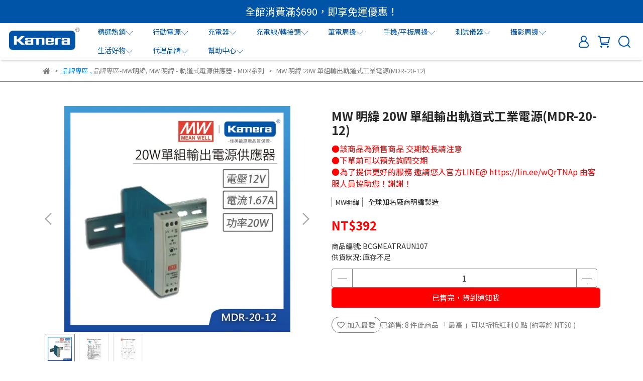

--- FILE ---
content_type: text/plain
request_url: https://www.google-analytics.com/j/collect?v=1&_v=j102&a=932574760&t=pageview&_s=1&dl=https%3A%2F%2Fwww.kamera.com.tw%2Fproducts%2Fbcgmeatraun107&ul=en-us%40posix&dt=MW%20%E6%98%8E%E7%B7%AF%2020W%20%E5%96%AE%E7%B5%84%E8%BC%B8%E5%87%BA%E8%BB%8C%E9%81%93%E5%BC%8F%E5%B7%A5%E6%A5%AD%E9%9B%BB%E6%BA%90(MDR-20-12)%20-%E4%BD%B3%E7%BE%8E%E8%83%BD%E7%B7%9A%E4%B8%8A%E8%B3%BC%E7%89%A9-%20Kamera%20-%20%E6%82%A8%E4%B8%80%E5%AE%9A%E7%94%A8%E9%81%8E%E6%88%91%E5%80%91%E7%9A%84%E7%94%A2%E5%93%81!%20%E4%BD%B3%E7%BE%8E%E8%83%BD%E7%A7%91%E6%8A%80%E8%82%A1%E4%BB%BD%E6%9C%89%E9%99%90%E5%85%AC%E5%8F%B8%EF%BD%9CCUKTECH%E9%85%B7%E6%85%8B%E7%A7%91%20%E5%8F%B0%E7%81%A3%E7%B8%BD%E4%BB%A3%E7%90%86&sr=1280x720&vp=1280x720&_u=YEBAAEIJAAAAACAAI~&jid=930750369&gjid=385958192&cid=2102779606.1770074856&tid=UA-60893240-6&_gid=1588224945.1770074856&_r=1&_slc=1&gtm=45He61u1n81MHM2M87v832971663za200zd832971663&gcd=13l3l3l3l1l1&dma=0&tag_exp=103116026~103200004~104527906~104528500~104684208~104684211~115938465~115938468~116185181~116185182~116988316~117041587&z=44941126
body_size: -450
content:
2,cG-Z74XLBY37X